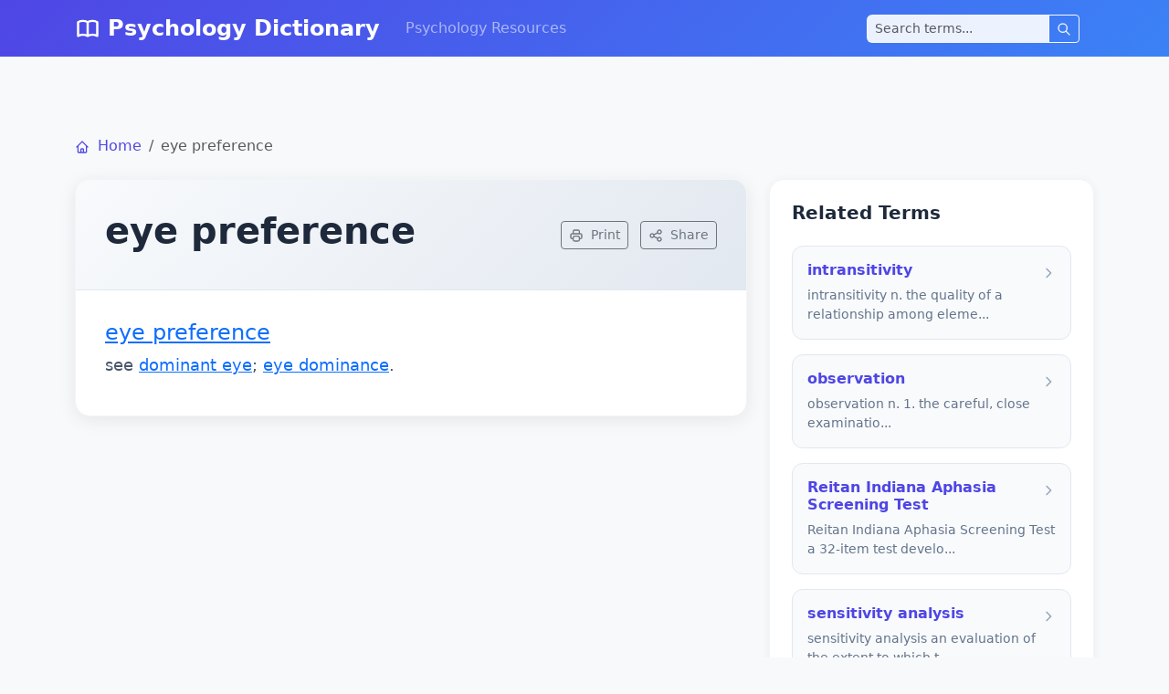

--- FILE ---
content_type: text/html; charset=utf-8
request_url: https://dictionary.psychologydb.com/eye-preference
body_size: 3680
content:
<!DOCTYPE html>
<html lang="en">
<head>
    <meta charset="utf-8">
    <meta name="viewport" content="width=device-width, initial-scale=1">
    <link rel="icon" type="image/png" href="https://dictionary.psychologydb.com/favicon.png">
    <link rel="shortcut icon" type="image/png" href="https://dictionary.psychologydb.com/favicon.png">
    <title>eye preference - Psychology Dictionary</title>
    <meta name="description" content="
            eye preference
        see dominant eye; ">
    <link rel="preconnect" href="https://fonts.googleapis.com">
    <link rel="preconnect" href="https://fonts.gstatic.com" crossorigin>
    <link href="https://fonts.googleapis.com/css2?family=Inter:wght@400;500;600;700&display=swap" rel="stylesheet">
    <link href="https://cdn.jsdelivr.net/npm/bootstrap@5.3.0/dist/css/bootstrap.min.css" rel="stylesheet">
    <link href="https://dictionary.psychologydb.com/css/app.css" rel="stylesheet">
    <script type="application/ld+json">
{
    "@context": "https://schema.org",
    "@type": "DefinedTerm",
    "name": "eye preference",
    "description": "
            eye preference
        see dominant eye; eye dominance.",
    "inDefinedTermSet": {
        "@type": "DefinedTermSet",
        "name": "PsyDB Psychology Dictionary",
        "url": "https://dictionary.psychologydb.com/index.php"
    }
    }
</script>

    <script async src="https://pagead2.googlesyndication.com/pagead/js/adsbygoogle.js?client=ca-pub-3899452317235603"
     crossorigin="anonymous"></script>
</head>
<body class="bg-light">
    <!-- Fixed Top Navigation -->
    <nav class="navbar navbar-expand-lg navbar-dark fixed-top" style="background: linear-gradient(135deg, #4f46e5 0%, #3b82f6 100%);">
        <div class="container">
            <a class="navbar-brand fw-bold d-flex align-items-center" href="https://dictionary.psychologydb.com/index.php">
                <svg class="me-2" width="28" height="28" fill="none" stroke="currentColor" viewBox="0 0 24 24">
                    <path stroke-linecap="round" stroke-linejoin="round" stroke-width="2" d="M12 6.253v13m0-13C10.832 5.477 9.246 5 7.5 5S4.168 5.477 3 6.253v13C4.168 18.477 5.754 18 7.5 18s3.332.477 4.5 1.253m0-13C13.168 5.477 14.754 5 16.5 5c1.747 0 3.332.477 4.5 1.253v13C19.832 18.477 18.247 18 16.5 18c-1.746 0-3.332.477-4.5 1.253"/>
                </svg>
                Psychology Dictionary
            </a>

            <button class="navbar-toggler" type="button" data-bs-toggle="collapse" data-bs-target="#navbarNav">
                <span class="navbar-toggler-icon"></span>
            </button>

            <div class="collapse navbar-collapse" id="navbarNav">
                <ul class="navbar-nav me-auto">
                    <li class="nav-item">
                        <a class="nav-link" href="https://psychologydb.com">Psychology Resources</a>
                    </li>
                </ul>

                <!-- Navbar Search (shown on non-home pages) -->
                                    <div class="navbar-search me-3">
                        <form action="https://dictionary.psychologydb.com/index.php/search" method="POST" class="d-flex">
                            <input type="hidden" name="_token" value="6xfkswCEpy3aAj8e3ZoLN4KYoFCbSQOUlyjuCCbT" autocomplete="off">                            <div class="input-group">
                                <input type="text"
                                       name="query"
                                       class="form-control form-control-sm"
                                       placeholder="Search terms..."
                                       value=""
                                       style="min-width: 200px;">
                                <button class="btn btn-outline-light btn-sm" type="submit">
                                    <svg width="16" height="16" fill="none" stroke="currentColor" viewBox="0 0 24 24">
                                        <path stroke-linecap="round" stroke-linejoin="round" stroke-width="2" d="M21 21l-6-6m2-5a7 7 0 11-14 0 7 7 0 0114 0z"/>
                                    </svg>
                                </button>
                            </div>
                        </form>
                    </div>
                            </div>
        </div>
    </nav>

    <!-- Hero Jumbotron -->
            <!-- Spacer for fixed navbar -->
        <div style="padding-top: 76px;"></div>
    
    <!-- Main Content -->
    <main class=" pt-4 ">
        <div class="container my-5">
            <div class="term-page">
    <!-- Breadcrumb -->
    <nav aria-label="breadcrumb" class="mb-4">
        <ol class="breadcrumb bg-transparent p-0 m-0">
            <li class="breadcrumb-item">
                <a href="https://dictionary.psychologydb.com/index.php" class="modern-link">
                    <svg width="16" height="16" fill="none" stroke="currentColor" viewBox="0 0 24 24" class="me-1">
                        <path stroke-linecap="round" stroke-linejoin="round" stroke-width="2" d="M3 12l2-2m0 0l7-7 7 7M5 10v10a1 1 0 001 1h3m10-11l2 2m-2-2v10a1 1 0 01-1 1h-3m-6 0a1 1 0 001-1v-4a1 1 0 011-1h2a1 1 0 011 1v4a1 1 0 001 1m-6 0h6"/>
                    </svg>
                    Home
                </a>
            </li>
            <li class="breadcrumb-item active text-muted">eye preference</li>
        </ol>
    </nav>

    <!-- Main Term Card -->
    <div class="row g-4">
        <div class="col-lg-8">
            <div class="term-card main-term-card">
                <div class="term-header">
                    <div class="d-flex align-items-center justify-content-between">
                        <div>
                            <h1 class="term-title">eye preference</h1>
                                                    </div>
                        <div class="term-actions">
                            <button class="btn btn-outline-secondary btn-sm me-2" onclick="window.print()">
                                <svg width="16" height="16" fill="none" stroke="currentColor" viewBox="0 0 24 24" class="me-1">
                                    <path stroke-linecap="round" stroke-linejoin="round" stroke-width="2" d="M17 17h2a2 2 0 002-2v-4a2 2 0 00-2-2H5a2 2 0 00-2 2v4a2 2 0 002 2h2m2 4h6a2 2 0 002-2v-4a2 2 0 00-2-2H9a2 2 0 00-2 2v4a2 2 0 002 2zm8-12V5a2 2 0 00-2-2H9a2 2 0 00-2 2v4h10z"/>
                                </svg>
                                Print
                            </button>
                            <button class="btn btn-outline-secondary btn-sm" onclick="navigator.share ? navigator.share({title: 'eye preference', url: window.location.href}) : console.log('Share not supported')">
                                <svg width="16" height="16" fill="none" stroke="currentColor" viewBox="0 0 24 24" class="me-1">
                                    <path stroke-linecap="round" stroke-linejoin="round" stroke-width="2" d="M8.684 13.342C8.886 12.938 9 12.482 9 12c0-.482-.114-.938-.316-1.342m0 2.684a3 3 0 110-2.684m0 2.684l6.632 3.316m-6.632-6l6.632-3.316m0 0a3 3 0 105.367-2.684 3 3 0 00-5.367 2.684zm0 9.316a3 3 0 105.368 2.684 3 3 0 00-5.368-2.684z"/>
                                </svg>
                                Share
                            </button>
                        </div>
                    </div>
                </div>

                <div class="term-definitions">
                                            <div class="definition-block ">
                                                        <div class="definition-content">
                                <terms><term><dt><a href="/eye-preference"><h4>
            <hw>eye preference</hw>
        </h4></a></dt><dd>see <a href="/dominant-eye">dominant eye</a>; <a href="/eye-dominance">eye dominance</a>.</dd></term></terms>
                            </div>
                        </div>
                                    </div>
            </div>
        </div>

        <!-- Sidebar -->
        <div class="col-lg-4">
            <div class="sidebar-card">
                <h3 class="sidebar-title">Related Terms</h3>
                <div class="related-terms">
                                            <a href="https://dictionary.psychologydb.com/index.php/intransitivity" class="related-term-link">
                            <div class="related-term-card">
                                <h4 class="related-term-title">intransitivity</h4>
                                <p class="related-term-preview">
                                    
            intransitivity
        n. the quality of a relationship among eleme...
                                </p>
                                <div class="related-term-arrow">
                                    <svg width="16" height="16" fill="none" stroke="currentColor" viewBox="0 0 24 24">
                                        <path stroke-linecap="round" stroke-linejoin="round" stroke-width="2" d="M9 5l7 7-7 7"/>
                                    </svg>
                                </div>
                            </div>
                        </a>
                                            <a href="https://dictionary.psychologydb.com/index.php/observation" class="related-term-link">
                            <div class="related-term-card">
                                <h4 class="related-term-title">observation</h4>
                                <p class="related-term-preview">
                                    
            observation
        n.
            1. the careful, close examinatio...
                                </p>
                                <div class="related-term-arrow">
                                    <svg width="16" height="16" fill="none" stroke="currentColor" viewBox="0 0 24 24">
                                        <path stroke-linecap="round" stroke-linejoin="round" stroke-width="2" d="M9 5l7 7-7 7"/>
                                    </svg>
                                </div>
                            </div>
                        </a>
                                            <a href="https://dictionary.psychologydb.com/index.php/reitan-indiana-aphasia-screening-test" class="related-term-link">
                            <div class="related-term-card">
                                <h4 class="related-term-title">Reitan Indiana Aphasia Screening Test</h4>
                                <p class="related-term-preview">
                                    
            Reitan Indiana Aphasia Screening Test
        a 32-item test develo...
                                </p>
                                <div class="related-term-arrow">
                                    <svg width="16" height="16" fill="none" stroke="currentColor" viewBox="0 0 24 24">
                                        <path stroke-linecap="round" stroke-linejoin="round" stroke-width="2" d="M9 5l7 7-7 7"/>
                                    </svg>
                                </div>
                            </div>
                        </a>
                                            <a href="https://dictionary.psychologydb.com/index.php/sensitivity-analysis" class="related-term-link">
                            <div class="related-term-card">
                                <h4 class="related-term-title">sensitivity analysis</h4>
                                <p class="related-term-preview">
                                    
            sensitivity analysis
        an evaluation of the extent to which t...
                                </p>
                                <div class="related-term-arrow">
                                    <svg width="16" height="16" fill="none" stroke="currentColor" viewBox="0 0 24 24">
                                        <path stroke-linecap="round" stroke-linejoin="round" stroke-width="2" d="M9 5l7 7-7 7"/>
                                    </svg>
                                </div>
                            </div>
                        </a>
                                            <a href="https://dictionary.psychologydb.com/index.php/janets-test" class="related-term-link">
                            <div class="related-term-card">
                                <h4 class="related-term-title">Janet’s test</h4>
                                <p class="related-term-preview">
                                    
            Janet’s test
        a test of tactile sensibility in which partici...
                                </p>
                                <div class="related-term-arrow">
                                    <svg width="16" height="16" fill="none" stroke="currentColor" viewBox="0 0 24 24">
                                        <path stroke-linecap="round" stroke-linejoin="round" stroke-width="2" d="M9 5l7 7-7 7"/>
                                    </svg>
                                </div>
                            </div>
                        </a>
                                            <a href="https://dictionary.psychologydb.com/index.php/gillespie-syndrome" class="related-term-link">
                            <div class="related-term-card">
                                <h4 class="related-term-title">Gillespie syndrome</h4>
                                <p class="related-term-preview">
                                    
            Gillespie syndrome
        see aniridia, cerebellar ataxia, and men...
                                </p>
                                <div class="related-term-arrow">
                                    <svg width="16" height="16" fill="none" stroke="currentColor" viewBox="0 0 24 24">
                                        <path stroke-linecap="round" stroke-linejoin="round" stroke-width="2" d="M9 5l7 7-7 7"/>
                                    </svg>
                                </div>
                            </div>
                        </a>
                                    </div>
            </div>

            <!-- Quick Facts -->
            <div class="sidebar-card mt-4">
                <h3 class="sidebar-title">Quick Info</h3>
                <div class="quick-facts">
                    <div class="fact-item">
                        <span class="fact-label">Category</span>
                        <span class="fact-value">Psychology Term</span>
                    </div>
                    <div class="fact-item">
                        <span class="fact-label">Definitions</span>
                        <span class="fact-value">1</span>
                    </div>
                    <div class="fact-item">
                        <span class="fact-label">First Letter</span>
                        <span class="fact-value">
                            <a href="https://dictionary.psychologydb.com/index.php/browse/E" class="modern-link">
                                E
                            </a>
                        </span>
                    </div>
                </div>
            </div>
        </div>
    </div>
</div>
        </div>

        <!-- Browse by Letter Section -->
        <section class="bg-white border-top border-bottom py-5">
            <div class="container">
                <div class="row">
                    <div class="col-12">
                        <div class="d-flex align-items-center mb-4">
                            <h2 class="h5 mb-0 text-dark">Browse by Letter</h2>
                            <hr class="flex-grow-1 ms-3 opacity-25">
                        </div>
                        <div class="row g-2">
                                                            <div class="col-6 col-sm-4 col-md-3 col-lg-2 col-xl-1">
                                    <a href="https://dictionary.psychologydb.com/index.php/browse/A"
                                       class="btn  btn-outline-primary  w-100 btn-sm">
                                        A
                                    </a>
                                </div>
                                                            <div class="col-6 col-sm-4 col-md-3 col-lg-2 col-xl-1">
                                    <a href="https://dictionary.psychologydb.com/index.php/browse/B"
                                       class="btn  btn-outline-primary  w-100 btn-sm">
                                        B
                                    </a>
                                </div>
                                                            <div class="col-6 col-sm-4 col-md-3 col-lg-2 col-xl-1">
                                    <a href="https://dictionary.psychologydb.com/index.php/browse/C"
                                       class="btn  btn-outline-primary  w-100 btn-sm">
                                        C
                                    </a>
                                </div>
                                                            <div class="col-6 col-sm-4 col-md-3 col-lg-2 col-xl-1">
                                    <a href="https://dictionary.psychologydb.com/index.php/browse/D"
                                       class="btn  btn-outline-primary  w-100 btn-sm">
                                        D
                                    </a>
                                </div>
                                                            <div class="col-6 col-sm-4 col-md-3 col-lg-2 col-xl-1">
                                    <a href="https://dictionary.psychologydb.com/index.php/browse/E"
                                       class="btn  btn-outline-primary  w-100 btn-sm">
                                        E
                                    </a>
                                </div>
                                                            <div class="col-6 col-sm-4 col-md-3 col-lg-2 col-xl-1">
                                    <a href="https://dictionary.psychologydb.com/index.php/browse/F"
                                       class="btn  btn-outline-primary  w-100 btn-sm">
                                        F
                                    </a>
                                </div>
                                                            <div class="col-6 col-sm-4 col-md-3 col-lg-2 col-xl-1">
                                    <a href="https://dictionary.psychologydb.com/index.php/browse/G"
                                       class="btn  btn-outline-primary  w-100 btn-sm">
                                        G
                                    </a>
                                </div>
                                                            <div class="col-6 col-sm-4 col-md-3 col-lg-2 col-xl-1">
                                    <a href="https://dictionary.psychologydb.com/index.php/browse/H"
                                       class="btn  btn-outline-primary  w-100 btn-sm">
                                        H
                                    </a>
                                </div>
                                                            <div class="col-6 col-sm-4 col-md-3 col-lg-2 col-xl-1">
                                    <a href="https://dictionary.psychologydb.com/index.php/browse/I"
                                       class="btn  btn-outline-primary  w-100 btn-sm">
                                        I
                                    </a>
                                </div>
                                                            <div class="col-6 col-sm-4 col-md-3 col-lg-2 col-xl-1">
                                    <a href="https://dictionary.psychologydb.com/index.php/browse/J"
                                       class="btn  btn-outline-primary  w-100 btn-sm">
                                        J
                                    </a>
                                </div>
                                                            <div class="col-6 col-sm-4 col-md-3 col-lg-2 col-xl-1">
                                    <a href="https://dictionary.psychologydb.com/index.php/browse/K"
                                       class="btn  btn-outline-primary  w-100 btn-sm">
                                        K
                                    </a>
                                </div>
                                                            <div class="col-6 col-sm-4 col-md-3 col-lg-2 col-xl-1">
                                    <a href="https://dictionary.psychologydb.com/index.php/browse/L"
                                       class="btn  btn-outline-primary  w-100 btn-sm">
                                        L
                                    </a>
                                </div>
                                                            <div class="col-6 col-sm-4 col-md-3 col-lg-2 col-xl-1">
                                    <a href="https://dictionary.psychologydb.com/index.php/browse/M"
                                       class="btn  btn-outline-primary  w-100 btn-sm">
                                        M
                                    </a>
                                </div>
                                                            <div class="col-6 col-sm-4 col-md-3 col-lg-2 col-xl-1">
                                    <a href="https://dictionary.psychologydb.com/index.php/browse/N"
                                       class="btn  btn-outline-primary  w-100 btn-sm">
                                        N
                                    </a>
                                </div>
                                                            <div class="col-6 col-sm-4 col-md-3 col-lg-2 col-xl-1">
                                    <a href="https://dictionary.psychologydb.com/index.php/browse/O"
                                       class="btn  btn-outline-primary  w-100 btn-sm">
                                        O
                                    </a>
                                </div>
                                                            <div class="col-6 col-sm-4 col-md-3 col-lg-2 col-xl-1">
                                    <a href="https://dictionary.psychologydb.com/index.php/browse/P"
                                       class="btn  btn-outline-primary  w-100 btn-sm">
                                        P
                                    </a>
                                </div>
                                                            <div class="col-6 col-sm-4 col-md-3 col-lg-2 col-xl-1">
                                    <a href="https://dictionary.psychologydb.com/index.php/browse/Q"
                                       class="btn  btn-outline-primary  w-100 btn-sm">
                                        Q
                                    </a>
                                </div>
                                                            <div class="col-6 col-sm-4 col-md-3 col-lg-2 col-xl-1">
                                    <a href="https://dictionary.psychologydb.com/index.php/browse/R"
                                       class="btn  btn-outline-primary  w-100 btn-sm">
                                        R
                                    </a>
                                </div>
                                                            <div class="col-6 col-sm-4 col-md-3 col-lg-2 col-xl-1">
                                    <a href="https://dictionary.psychologydb.com/index.php/browse/S"
                                       class="btn  btn-outline-primary  w-100 btn-sm">
                                        S
                                    </a>
                                </div>
                                                            <div class="col-6 col-sm-4 col-md-3 col-lg-2 col-xl-1">
                                    <a href="https://dictionary.psychologydb.com/index.php/browse/T"
                                       class="btn  btn-outline-primary  w-100 btn-sm">
                                        T
                                    </a>
                                </div>
                                                            <div class="col-6 col-sm-4 col-md-3 col-lg-2 col-xl-1">
                                    <a href="https://dictionary.psychologydb.com/index.php/browse/U"
                                       class="btn  btn-outline-primary  w-100 btn-sm">
                                        U
                                    </a>
                                </div>
                                                            <div class="col-6 col-sm-4 col-md-3 col-lg-2 col-xl-1">
                                    <a href="https://dictionary.psychologydb.com/index.php/browse/V"
                                       class="btn  btn-outline-primary  w-100 btn-sm">
                                        V
                                    </a>
                                </div>
                                                            <div class="col-6 col-sm-4 col-md-3 col-lg-2 col-xl-1">
                                    <a href="https://dictionary.psychologydb.com/index.php/browse/W"
                                       class="btn  btn-outline-primary  w-100 btn-sm">
                                        W
                                    </a>
                                </div>
                                                            <div class="col-6 col-sm-4 col-md-3 col-lg-2 col-xl-1">
                                    <a href="https://dictionary.psychologydb.com/index.php/browse/X"
                                       class="btn  btn-outline-primary  w-100 btn-sm">
                                        X
                                    </a>
                                </div>
                                                            <div class="col-6 col-sm-4 col-md-3 col-lg-2 col-xl-1">
                                    <a href="https://dictionary.psychologydb.com/index.php/browse/Y"
                                       class="btn  btn-outline-primary  w-100 btn-sm">
                                        Y
                                    </a>
                                </div>
                                                            <div class="col-6 col-sm-4 col-md-3 col-lg-2 col-xl-1">
                                    <a href="https://dictionary.psychologydb.com/index.php/browse/Z"
                                       class="btn  btn-outline-primary  w-100 btn-sm">
                                        Z
                                    </a>
                                </div>
                                                    </div>
                    </div>
                </div>
            </div>
        </section>
    </main>

    <!-- Footer -->
    <footer class="bg-dark text-light py-4">
        <div class="container">
            <div class="row align-items-center">
                <div class="col-md-6">
                    <p class="mb-0">© 2026 PsychologyDB.com All rights reserved.</p>
                </div>
                <div class="col-md-6 text-md-end">
                    <a href="https://dictionary.psychologydb.com/index.php/terms" class="footer-link me-3">Terms</a>
                    <a href="https://dictionary.psychologydb.com/index.php/sitemap.xml" class="footer-link me-3">Sitemap</a>
                    <a href="/cdn-cgi/l/email-protection#127b7c747d5262616b717a7d7e7d756b76703c717d7f" class="footer-link">Contact</a>
                </div>
            </div>
        </div>
    </footer>

    <script data-cfasync="false" src="/cdn-cgi/scripts/5c5dd728/cloudflare-static/email-decode.min.js"></script><script src="https://cdn.jsdelivr.net/npm/bootstrap@5.3.0/dist/js/bootstrap.bundle.min.js"></script>
<script defer src="https://static.cloudflareinsights.com/beacon.min.js/vcd15cbe7772f49c399c6a5babf22c1241717689176015" integrity="sha512-ZpsOmlRQV6y907TI0dKBHq9Md29nnaEIPlkf84rnaERnq6zvWvPUqr2ft8M1aS28oN72PdrCzSjY4U6VaAw1EQ==" data-cf-beacon='{"version":"2024.11.0","token":"9513c5401054452e960eb294bcb8037a","r":1,"server_timing":{"name":{"cfCacheStatus":true,"cfEdge":true,"cfExtPri":true,"cfL4":true,"cfOrigin":true,"cfSpeedBrain":true},"location_startswith":null}}' crossorigin="anonymous"></script>
</body>
</html>


--- FILE ---
content_type: text/html; charset=utf-8
request_url: https://www.google.com/recaptcha/api2/aframe
body_size: 268
content:
<!DOCTYPE HTML><html><head><meta http-equiv="content-type" content="text/html; charset=UTF-8"></head><body><script nonce="Kdslwdx7xZ5q01BxyBqGLw">/** Anti-fraud and anti-abuse applications only. See google.com/recaptcha */ try{var clients={'sodar':'https://pagead2.googlesyndication.com/pagead/sodar?'};window.addEventListener("message",function(a){try{if(a.source===window.parent){var b=JSON.parse(a.data);var c=clients[b['id']];if(c){var d=document.createElement('img');d.src=c+b['params']+'&rc='+(localStorage.getItem("rc::a")?sessionStorage.getItem("rc::b"):"");window.document.body.appendChild(d);sessionStorage.setItem("rc::e",parseInt(sessionStorage.getItem("rc::e")||0)+1);localStorage.setItem("rc::h",'1769249357183');}}}catch(b){}});window.parent.postMessage("_grecaptcha_ready", "*");}catch(b){}</script></body></html>

--- FILE ---
content_type: text/css
request_url: https://dictionary.psychologydb.com/css/app.css
body_size: 1468
content:
:root{--bs-primary: #4f46e5;--bs-primary-rgb: 79, 70, 229;--color-primary-soft: #e0e7ff}.hero-gradient{background:linear-gradient(135deg, #4f46e5 0%, #3b82f6 100%)}.text-muted-light{color:#8b8b8b !important}.line-clamp-2{display:-webkit-box;-webkit-line-clamp:2;-webkit-box-orient:vertical;overflow:hidden}.line-clamp-3{display:-webkit-box;-webkit-line-clamp:3;-webkit-box-orient:vertical;overflow:hidden}.card-hover{transition:all .3s ease}.card-hover:hover{transform:translateY(-3px);box-shadow:0 .5rem 1rem rgba(0,0,0,.15) !important}.modern-link{color:var(--bs-primary);text-decoration:none;font-weight:500;transition:all .2s ease}.modern-link:hover{color:#3730a3;text-decoration:none}.footer-link{color:hsla(0,0%,100%,.75);text-decoration:none;transition:all .2s ease}.footer-link:hover{color:hsla(0,0%,100%,.9);text-decoration:none}.search-container .input-group{border-radius:50px;overflow:hidden;box-shadow:0 8px 25px rgba(0,0,0,.15)}.search-container .form-control{font-size:1.1rem;padding:12px 16px}.search-container .form-control:focus{box-shadow:none;border-color:rgba(0,0,0,0)}.search-container .input-group-text{border-radius:50px 0 0 50px}.search-container .btn{border-radius:0 50px 50px 0;font-weight:600;letter-spacing:.5px}.navbar-brand{font-size:1.5rem;font-weight:700}.navbar-nav .nav-link{font-weight:500;margin:0 .25rem;border-radius:8px;transition:all .2s ease}.navbar-nav .nav-link:hover{background-color:hsla(0,0%,100%,.1)}.navbar-search .form-control{background:hsla(0,0%,100%,.9);border:1px solid hsla(0,0%,100%,.3);border-radius:6px 0 0 6px}.navbar-search .form-control:focus{background:#fff;border-color:hsla(0,0%,100%,.5);box-shadow:0 0 0 .2rem hsla(0,0%,100%,.25)}.hero-section{min-height:60vh;display:flex;align-items:center;position:relative;overflow:hidden}.hero-section::before{content:"";position:absolute;top:0;left:0;right:0;bottom:0;background:url('data:image/svg+xml,<svg xmlns="http://www.w3.org/2000/svg" viewBox="0 0 1000 100" fill="white" opacity="0.1"><polygon points="1000,100 0,100 0,0 1000,20"/></svg>') repeat-x;background-size:100px 100px}.browse-letters-section{background:linear-gradient(135deg, #f8fafc 0%, #e2e8f0 100%)}.letter-grid{display:grid;grid-template-columns:repeat(auto-fit, minmax(60px, 1fr));gap:12px;max-width:800px;margin:0 auto}.letter-btn{display:flex;align-items:center;justify-content:center;height:50px;background:#fff;border:2px solid #e2e8f0;border-radius:12px;color:#64748b;font-weight:600;font-size:1.1rem;text-decoration:none;transition:all .3s ease;box-shadow:0 2px 4px rgba(0,0,0,.05)}.letter-btn:hover{background:var(--bs-primary);border-color:var(--bs-primary);color:#fff;transform:translateY(-2px);box-shadow:0 4px 12px rgba(79,70,229,.25);text-decoration:none}.letter-btn.active{background:var(--bs-primary);border-color:var(--bs-primary);color:#fff;box-shadow:0 4px 12px rgba(79,70,229,.25)}.term-page .term-card{background:#fff;border-radius:16px;box-shadow:0 4px 20px rgba(0,0,0,.08);overflow:hidden;border:1px solid #f1f5f9}.term-page .term-header{background:linear-gradient(135deg, #f8fafc 0%, #e2e8f0 100%);padding:2rem;border-bottom:1px solid #e2e8f0}.term-page .term-title{font-size:2.5rem;font-weight:700;color:#1e293b;margin-bottom:.5rem}.term-page .term-variants .badge{background:var(--color-primary-soft);color:var(--bs-primary);font-weight:500}.term-page .term-definitions{padding:0}.term-page .definition-block{padding:2rem}.term-page .definition-number{display:inline-flex;align-items:center;justify-content:center;width:32px;height:32px;background:var(--bs-primary);color:#fff;border-radius:50%;font-weight:600;font-size:.9rem;margin-right:1rem}.term-page .definition-title{color:#334155;font-weight:600}.term-page .definition-content{font-size:1.1rem;line-height:1.7;color:#475569}.term-page .definition-content p{margin-bottom:1rem}.sidebar-card{background:#fff;border-radius:16px;padding:1.5rem;box-shadow:0 2px 12px rgba(0,0,0,.05);border:1px solid #f1f5f9}.sidebar-title{font-size:1.25rem;font-weight:600;color:#1e293b;margin-bottom:1.5rem}.related-term-link{text-decoration:none;display:block;margin-bottom:1rem}.related-term-link:last-child .related-term-card{margin-bottom:0}.related-term-card{background:#f8fafc;border:1px solid #e2e8f0;border-radius:12px;padding:1rem;transition:all .3s ease;position:relative}.related-term-card:hover{background:#fff;border-color:var(--bs-primary);transform:translateY(-2px);box-shadow:0 4px 16px rgba(79,70,229,.15)}.related-term-title{font-size:1rem;font-weight:600;color:var(--bs-primary);margin-bottom:.5rem}.related-term-preview{font-size:.875rem;color:#64748b;margin-bottom:0;line-height:1.5}.related-term-arrow{position:absolute;top:1rem;right:1rem;color:#94a3b8;transition:all .3s ease}.related-term-card:hover .related-term-arrow{color:var(--bs-primary);transform:translateX(2px)}.quick-facts .fact-item{display:flex;justify-content:space-between;align-items:center;padding:.75rem 0;border-bottom:1px solid #f1f5f9}.quick-facts .fact-item:last-child{border-bottom:none}.quick-facts .fact-label{font-weight:500;color:#64748b}.quick-facts .fact-value{font-weight:600;color:#1e293b}.search-results-page .search-header{background:#fff;padding:2rem;border-radius:16px;box-shadow:0 2px 12px rgba(0,0,0,.05);border:1px solid #f1f5f9}.search-results-page .search-again .form-control{border-radius:8px 0 0 8px;border-right:none}.search-results-page .search-again .btn{border-radius:0 8px 8px 0}.search-result-link{text-decoration:none;display:block}.search-result-card{background:#fff;border:1px solid #f1f5f9;border-radius:16px;padding:1.5rem;height:100%;transition:all .3s ease}.search-result-card:hover{border-color:var(--bs-primary);transform:translateY(-3px);box-shadow:0 8px 25px rgba(79,70,229,.15)}.search-result-header{display:flex;justify-content:space-between;align-items:flex-start;margin-bottom:1rem}.search-result-title{font-size:1.25rem;font-weight:600;color:var(--bs-primary);margin:0;line-height:1.3}.search-result-arrow{color:#94a3b8;transition:all .3s ease;flex-shrink:0;margin-left:1rem}.search-result-card:hover .search-result-arrow{color:var(--bs-primary);transform:translateX(3px)}.search-result-preview{color:#64748b;line-height:1.6;margin-bottom:1rem}.search-result-meta{display:flex;justify-content:space-between;align-items:center}.card{border:none;border-radius:12px}.card-body{padding:1.5rem}footer{background:linear-gradient(135deg, #1f2937 0%, #111827 100%) !important}.bg-primary-soft{background-color:var(--color-primary-soft) !important}/*# sourceMappingURL=app.css.map */
